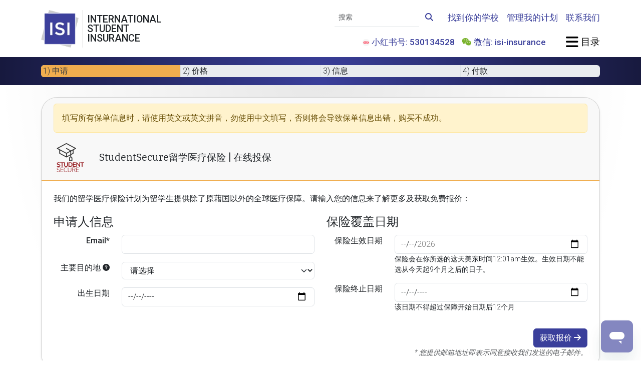

--- FILE ---
content_type: text/html; charset=UTF-8
request_url: https://www.internationalstudentinsurance.com/cn/liuxue-yiliao-baoxian/select-full/shenqing/?school=San+Diego+City+College
body_size: 15801
content:
<!DOCTYPE html>
<html class="" lang="zh-CN" itemscope="" itemtype="http://schema.org/WebPage">
<head>
	<meta charset="utf-8">
	<meta http-equiv="X-UA-COMPATIBLE" content="IE=edge">
	<meta name="viewport" content="width=device-width, initial-scale=1, shrink-to-fit=no">
	<meta name="apple-mobile-web-app-capable" content="yes">
	<meta http-equiv="Content-Type" content="text/html; charset=UTF-8"/>
	<title itemprop="name headline">在线投保 | StudentSecure留学医疗保险 | ISI留学保险</title>
	<!-- Stylesheets -->
	<link rel="SHORTCUT ICON" href="https://cdn.internationalstudentinsurance.com/assets/ISI/images/isi-icon.ico"/>
	<link rel="manifest" href="/manifest.json">
	<script src="https://widget.trustpilot.com/bootstrap/v5/tp.widget.bootstrap.min.js" async></script>
	<script src="/js/color-mode.js"></script>
	<meta name="csrf-param" content="_csrf">
<meta name="csrf-token" content="Mb-9m5nv-IdtvRWXbpmq_GReA00RvEDZ7yXRigE3qA8J4Pr_rqiv7132WtoE0ZvRCWh7fHTocKynCJXDRU_EZA==">

<script>  (function(h,o,u,n,d) {
    h=h[d]=h[d]||{q:[],onReady:function(c){h.q.push(c)}}
    d=o.createElement(u);d.async=1;d.src=n
    n=o.getElementsByTagName(u)[0];n.parentNode.insertBefore(d,n)
  })(window,document,'script','https://www.datadoghq-browser-agent.com/us1/v5/datadog-rum.js','DD_RUM')
  DD_RUM.onReady(function() {
    DD_RUM.init({
		clientToken: 'pub42bd33ec35ee9c5f9328b1bdbc20cdc8',
		applicationId: 'b1c141da-1b74-41e4-b65f-154973eac959',
		site: 'us5.datadoghq.com',
		service: 'isi',
		env: 'cloud1',
		version: '20251216',
		sessionSampleRate: 100,
		sessionReplaySampleRate: 0,
		trackUserInteractions: true,
		defaultPrivacyLevel: 'mask',
		allowedTracingOrigins: ["https://www.internationalstudentinsurance.com"],
		trackingConsent: 'granted',
		trackResources: true,
		trackLongTasks: true
    });
  })</script>
<meta name="robots" content="INDEX,FOLLOW">
<meta name="description" content="无论你已经在留学国家还是准备出国都能在线投保StudentSecure留学医疗保险,OPT,F1,J1都可投保,成功投保后立刻透过电邮出保单和保险卡,F2,J2的配偶或子女不能单独投保" itemprop="description">
<meta name="twitter:card" content="summary">
<meta name="twitter:site" content="@intl_insurance">
<meta name="twitter:creator" content="@intl_insurance">
<meta property="og:url" content="https://www.internationalstudentinsurance.com/cn/liuxue-yiliao-baoxian/select-full/shenqing/?&amp;school=San+Diego+City+College">
<meta property="og:locale" content="zh-CN">
<meta property="og:description" content="无论你已经在留学国家还是准备出国都能在线投保StudentSecure留学医疗保险,OPT,F1,J1都可投保,成功投保后立刻透过电邮出保单和保险卡,F2,J2的配偶或子女不能单独投保">
<meta property="og:title" content="在线投保 | StudentSecure留学医疗保险 | ISI留学保险">
<meta property="og:image" content="https://cdn.internationalstudentinsurance.com/assets/ISI/images/Logo-ISI.png">
<meta property="og:site_name" content="International Student Insurance">
<meta property="fb:admins" content="838775009">
<link href="https://www.internationalstudentinsurance.com/cn/liuxue-yiliao-baoxian/select-full/shenqing/?&amp;school=San+Diego+City+College" rel="canonical">
<link href="https://cdn.internationalstudentinsurance.com/assets/ISI/images/Logo-ISI.png" rel="image_src">
<link href="https://www.internationalstudentinsurance.com/student-health-insurance/select-full/apply/?school=San+Diego+City+College" rel="alternate" hreflang="x-default">
<link href="https://www.internationalstudentinsurance.com/student-health-insurance/select-full/apply/?school=San+Diego+City+College" rel="alternate" hreflang="en">
<link href="https://www.internationalstudentinsurance.com/espanol/seguro-para-estudiantes/select-full/aplique/?school=San+Diego+City+College" rel="alternate" hreflang="es">
<link href="https://www.internationalstudentinsurance.com/cn/liuxue-yiliao-baoxian/select-full/shenqing/?school=San+Diego+City+College" rel="alternate" hreflang="zh">
<link href="/assets/29d2cc34/css/fontawesome.min.css" rel="stylesheet preload" as="style">
<link href="/assets/29d2cc34/css/regular.min.css" rel="stylesheet preload" as="style">
<link href="/assets/29d2cc34/css/solid.min.css" rel="stylesheet preload" as="style">
<link href="/assets/29d2cc34/css/brands.min.css" rel="stylesheet preload" as="style">
<link href="/assets/29d2cc34/css/v4-shims.min.css" rel="stylesheet preload" as="style">
<link href="/assets/2c95a24c/css/bootstrap.custom.min.css" rel="stylesheet preload" media="screen" as="style">
<link href="https://fonts.googleapis.com/css2?family=Bitter:ital@0;1&amp;family=Allura&amp;family=DM+Sans:ital,opsz,wght@0,9..40,100..1000;1,9..40,100..1000&amp;family=Roboto:ital,wght@0,100;0,300;0,500;1,300;1,500&amp;display=swap" rel="stylesheet preload" media="screen" as="style">
<link href="/css/style.min.css" rel="stylesheet preload" media="screen" as="style">
<script>dataLayer = [{"visitorType":"guest","bucketId":6}];
<!-- Google Tag Manager -->
(function(w,d,s,l,i){w[l]=w[l]||[];w[l].push({'gtm.start':
new Date().getTime(),event:'gtm.js'});var f=d.getElementsByTagName(s)[0],
j=d.createElement(s),dl=l!='dataLayer'?'&l='+l:'';j.async=true;j.src=
'//www.googletagmanager.com/gtm.js?id='+i+dl;f.parentNode.insertBefore(j,f);
})(window,document,'script','dataLayer','GTM-TDN8TR');
<!-- End Google Tag Manager -->

window.dataLayer = window.dataLayer || [];
function gtag(){dataLayer.push(arguments);}
gtag('event', 'view_item', {"items":[{"affiliation":"HCC","item_id":"2026_SELECT","item_name":"Student Secure","item_category":"Insurance Policy","item_category2":"Student Health","item_category3":"Max ","item_category4":"Deductible ","item_brand":"HCC","item_variant":"SELECT-FULL","price":0,"quantity":1,"index":0}]});
</script></head>
<body class="d-flex flex-column">
	<noscript><iframe src="//www.googletagmanager.com/ns.html?id=GTM-TDN8TR" height="0" width="0" style="display:none;visibility:hidden"></iframe></noscript>	<div id="offcanvas-blur">
		
<header class="bg-white py-3 sticky-top">
	<div class="container-xl">
		<div class="row g-4 d-flex justify-content-between align-items-center">
			<div class="col-auto">
				<div class="row g-0 position-relative">
					<div class="col-auto position-static">
						<a class="stretched-link" href="/cn/"><picture><source type="image/avif" srcset="https://cdn.internationalstudentinsurance.com/assets/ISI/images/Logo-ISI.avif"><source type="image/webp" srcset="https://cdn.internationalstudentinsurance.com/assets/ISI/images/Logo-ISI.webp"><img class="img-fluid" src="https://cdn.internationalstudentinsurance.com/assets/ISI/images/Logo-ISI.png" width="75" height="75" alt="International Student Insurance"></picture></a>					</div><!-- .col -->
					<div class="col-auto d-flex align-items-stretch px-2 hide-scroll">
						<div class="vr"></div><!-- .vr -->
					</div><!-- .col -->
					<div class="col-auto d-flex flex-column justify-content-center hide-scroll">
						<h1 class="mb-0 text-uppercase font-roboto lh-1" title="International Student Insurance">
							International<br>
							Student<br>
							Insurance
						</h1>
					</div><!-- .col -->
				</div><!-- .row -->
			</div><!-- .col -->

			<div class="col-auto col-xl-9 d-flex flex-column justify-content-between gap-4 ms-auto">
				<div class="row g-3 justify-content-end align-items-center">
					<div class="col-sm-auto text-center text-sm-end d-none d-sm-block">
						<form id="navbar-cse-search-box" action="/search/" class="d-print-none">
							<div class="input-group">
								<input id="navbar-global-search" class="form-control form-control-sm border-start-0 border-top-0 border-end-0 bg-transparent rounded-0" type="text" placeholder="搜索" name="q">
								<button type="submit" class="btn btn-link">
									<i class="fa-solid fa-search link-primary"></i>
								</button>
							</div><!-- .input-group -->
						</form>
					</div><!-- .col -->

					<div class="col-sm-auto d-none d-lg-block">
						<a class="fw-bold link-primary fs-4" href="/cn/daxue_baoxian_yaoqiu/">找到你的学校</a>					</div><!-- .col -->

					<div class="col-sm-auto d-none d-lg-block">
						<a class="fw-bold link-primary fs-4" href="/cn/xuesheng-zone/">管理我的计划</a>					</div><!-- .col -->

					<div class="col-sm-auto d-none d-lg-block">
						<a class="fw-bold link-primary fs-4" href="/cn/contact/">联系我们</a>					</div><!-- .col -->

											<div class="col-sm-auto text-center text-sm-end d-none d-lg-block">
							<ul class="list-inline mb-0">
								<li class="list-inline-item link-primary fw-bold fs-4">
									<picture><source type="image/avif" srcset="https://cdn.internationalstudentinsurance.com/assets/ISI/images/Little-Red-Book-Logo-for-social-media.avif"><source type="image/webp" srcset="https://cdn.internationalstudentinsurance.com/assets/ISI/images/Little-Red-Book-Logo-for-social-media.webp"><img class="rounded" src="https://cdn.internationalstudentinsurance.com/assets/ISI/images/Little-Red-Book-Logo-for-social-media.png" width="14" height="14" alt="Little Red Book" style="height: 14px"></picture>									小红书号: 530134528
								</li>
								<li class="list-inline-item fs-4">
									<i class="fa-fw fa-brands fa-weixin text-wechat"></i>
									<span class="link-primary fw-bold">微信: isi-insurance</span>
								</li>
							</ul>
						</div><!-- .col -->
					
					<div class="col-sm-auto ms-lg-4">
						<a href="#offcanvas-menu" class="text-body-emphasis text-decoration-none font-dmsans fw-bold fs-2" data-bs-toggle="offcanvas">
							<i class="fa-xl fa-solid fa-bars"></i><span class="d-none d-sm-inline"> 目录</span>
						</a>
					</div><!-- .col -->
				</div><!-- .row -->
			</div><!-- .col -->
		</div><!-- .row -->
	</div><!-- .container -->
</header><!-- .bg-white -->



<div class="flex-grow-1 bg-gray-featured-top">
	<div class="bg-primary bg-vignette py-3">
	<div class="container-xl">
		<div id="application-progress-bar" class="progress" style="height: 24px">
	<div class="progress-bar bg-warning" role="progressbar" style="width: 25%" aria-valuenow="25" aria-valuemin="0" aria-valuemax="100"></div>
</div><!-- .progress -->

<div class="row d-none d-sm-flex g-0" style="margin-top: -1.5em;">
	<div class="col px-1 text-truncate border-end text-dark">
		1) 申请	</div><!-- .col -->
	<div class="col px-1 text-truncate border-end ">
		2) 价格	</div><!-- .col -->
	<div class="col px-1 text-truncate border-end ">
		3) 信息	</div><!-- .col -->
	<div class="col px-1 text-truncate ">
		4) 付款	</div><!-- .col -->
</div><!-- .row -->
	</div><!-- .container-xl -->
</div><!-- .bg-primary -->

	<div class="container-xl">
				<div id='application'>
			<div id='tab-container'>
				<div id="index" class="tab-pane active">
					<div class="card shadow-sm my-4">
						<div class="card-header border-bottom border-warning">
							
<p class="alert alert-warning">
	填写所有保单信息时，请使用<strong>英文或英文拼音</strong>，勿使用中文填写，否则将会导致保单信息出错，购买不成功。
</p>

<div class="row align-items-center">
	<div class="col-3 col-sm-2 col-md-1"><picture><source type="image/avif" srcset="https://cdn.internationalstudentinsurance.com/assets/ISI/images/plan-icons/ss-icon-transparent_inverse.avif" media="(prefers-color-scheme:dark)"><source type="image/webp" srcset="https://cdn.internationalstudentinsurance.com/assets/ISI/images/plan-icons/ss-icon-transparent_inverse.webp" media="(prefers-color-scheme:dark)"><source type="image/png" srcset="https://cdn.internationalstudentinsurance.com/assets/ISI/images/plan-icons/ss-icon-transparent_inverse.png" media="(prefers-color-scheme:dark)"><source type="image/avif" srcset="https://cdn.internationalstudentinsurance.com/assets/ISI/images/plan-icons/ss-icon-transparent.avif"><source type="image/webp" srcset="https://cdn.internationalstudentinsurance.com/assets/ISI/images/plan-icons/ss-icon-transparent.webp"><img class="img-fluid d-block mx-auto" src="https://cdn.internationalstudentinsurance.com/assets/ISI/images/plan-icons/ss-icon-transparent.png" alt="icon"></picture></div>	<div class="col">
		<h1 class='page-title app-title m-0'>StudentSecure留学医疗保险 | 在线投保</h1>
	</div><!-- .col -->
</div><!-- .row -->

						</div><!-- .card-header -->
						<div class="card-body d-flex flex-column gap-3">
							<form id="quote-details" class="application" action="/cn/liuxue-yiliao-baoxian/select-full/shenqing/?school=San+Diego+City+College" method="post" data-bs-title="Quote Details" data-progress="25">
<input type="hidden" name="_csrf" value="Mb-9m5nv-IdtvRWXbpmq_GReA00RvEDZ7yXRigE3qA8J4Pr_rqiv7132WtoE0ZvRCWh7fHTocKynCJXDRU_EZA==">
<fieldset>
	<input type="hidden" id="customer-id" name="Customer[id]"><input type="hidden" name="direction" value="forward"><div class="alert alert-error alert-danger" style="display:none"><p>请修复以下错误</p><ul></ul></div><p class="d-none d-sm-block">
	我们的<strong>留学医疗保险计划</strong>为留学生提供除了原藉国以外的全球医疗保障。请输入您的信息来了解更多及获取免费报价：
</p><div class="row">
	<div class="col-lg-6">
		<fieldset>
			<legend>申请人信息</legend>

			<div class="mb-3 row field-studentsecurepolicy-email required">
<label class="col-sm-3 text-md-end fw-bold" for="studentsecurepolicy-email">Email*</label>
<div class="col-sm-9">
<input type="email" id="studentsecurepolicy-email" class="form-control" name="StudentSecurePolicy[email]" required aria-required="true">
<div class="invalid-feedback "></div>

</div>
</div>			<div class="mb-3 row field-studentsecurepolicy-countrylist required">
<label class="col-12 d-inline-block d-sm-none col-sm-3 text-md-end fw-bold" for="studentsecurepolicy-countrylist">主要目的地</label><label class="question mb-2 d-none d-sm-inline-block col-sm-3 text-md-end fw-bold" data-bs-container="body" data-bs-toggle="popover" data-bs-placement="auto" data-bs-trigger="hover click" data-bs-content="请选择你需要保障的国家。如果你会经过/居住在好几个国家，请选择你主要逗留的那个国家。计划覆盖你祖国以外的国家，并不只限制于你在这输入的这一个国家。" data-bs-title="主要目的地" data-bs-html="true" for="studentsecurepolicy-countrylist">主要目的地  <i class="fas fa-question-circle fa-sm text-body-light"></i></label>
<div class="col-sm-9">
<select id="studentsecurepolicy-countrylist" class="form-select" name="StudentSecurePolicy[countryList]" required aria-required="true">
<option value="">请选择</option>
<optgroup label=" ">
<option value="United States">美国</option>
</optgroup>
<optgroup label="--------">
<option value="French Southern &amp; Antarctic Lands">French Southern &amp; Antarctic Lands</option>
<option value="Korea, North">Korea, North</option>
<option value="Korea, South">Korea, South</option>
<option value="Kosovo">Kosovo</option>
<option value="Palestinian Territory, Occupied">Palestinian Territory, Occupied</option>
<option value="United States Minor Outlying Islands">United States Minor Outlying Islands</option>
<option value="Bhutan">不丹</option>
<option value="East Timor">东帝汶</option>
<option value="China">中国</option>
<option value="Macao">中国澳门特别行政区</option>
<option value="Hong Kong (SAR)">中国香港特别行政区</option>
<option value="Central African Republic">中非共和国</option>
<option value="Denmark">丹麦</option>
<option value="Ukraine">乌克兰</option>
<option value="Uzbekistan">乌兹别克斯坦</option>
<option value="Uganda">乌干达</option>
<option value="Uruguay">乌拉圭</option>
<option value="Chad">乍得</option>
<option value="Yemen">也门</option>
<option value="Armenia">亚美尼亚</option>
<option value="Israel">以色列</option>
<option value="Iraq">伊拉克</option>
<option value="Iran">伊朗</option>
<option value="Belize">伯利兹</option>
<option value="Cape Verde">佛得角</option>
<option value="Russia">俄罗斯</option>
<option value="Bulgaria">保加利亚</option>
<option value="Croatia">克罗地亚</option>
<option value="Guam">关岛</option>
<option value="The Gambia">冈比亚</option>
<option value="Iceland">冰岛</option>
<option value="Guinea">几内亚</option>
<option value="Guinea-Bissau">几内亚比绍</option>
<option value="Liechtenstein">列支敦斯登</option>
<option value="Congo, Republic of the">刚果共和国</option>
<option value="Congo, Democratic Republic of the">刚果民主共和国</option>
<option value="Libya">利比亚</option>
<option value="Liberia">利比里亚</option>
<option value="Canada">加拿大</option>
<option value="Ghana">加纳</option>
<option value="Gabon">加蓬</option>
<option value="Hungary">匈牙利</option>
<option value="Northern Mariana Islands">北马里亚纳群岛</option>
<option value="Antarctica">南极洲</option>
<option value="South Sandwich Islands">南桑威奇群岛</option>
<option value="South Sudan">南苏丹</option>
<option value="South Africa">南非</option>
<option value="Botswana">博茨瓦纳</option>
<option value="Qatar">卡塔尔</option>
<option value="Rwanda">卢旺达</option>
<option value="Luxembourg">卢森堡</option>
<option value="Indonesia">印尼</option>
<option value="India">印度</option>
<option value="Guatemala">危地马拉</option>
<option value="Ecuador">厄瓜多尔</option>
<option value="Eritrea">厄立特里亚</option>
<option value="Syria">叙利亚</option>
<option value="Cuba">古巴</option>
<option value="Taiwan">台湾</option>
<option value="Kyrgyzstan">吉尔吉斯斯坦</option>
<option value="Djibouti">吉布提</option>
<option value="Kazakhstan">哈萨克斯坦</option>
<option value="Colombia">哥伦比亚</option>
<option value="Costa Rica">哥斯达黎加</option>
<option value="Cameroon">喀麦隆</option>
<option value="Tuvalu">图瓦卢</option>
<option value="Turkmenistan">土库曼斯坦</option>
<option value="Turkey">土耳其</option>
<option value="Saint Lucia">圣卢西亚岛</option>
<option value="Saint Kitts and Nevis">圣基茨和尼维斯岛</option>
<option value="Sao Tome and Principe">圣多美和普林西比民主共和国</option>
<option value="Saint Pierre and Miquelon">圣彼埃尔和密克隆岛</option>
<option value="Saint Vincent and the Grenadines">圣文森特和格林纳丁斯岛</option>
<option value="Christmas Island">圣诞岛</option>
<option value="Saint Helena">圣赫勒拿岛</option>
<option value="San Marino">圣马力诺</option>
<option value="Guyana">圭亚那</option>
<option value="Tanzania">坦桑尼亚</option>
<option value="Egypt">埃及</option>
<option value="Ethiopia">埃塞俄比亚</option>
<option value="Kiribati">基里巴斯</option>
<option value="Tajikistan">塔吉克斯坦</option>
<option value="Senegal">塞内加尔</option>
<option value="Serbia">塞尔维亚</option>
<option value="Sierra Leone">塞拉利昂</option>
<option value="Cyprus">塞浦路斯</option>
<option value="Seychelles">塞舌尔</option>
<option value="Mexico">墨西哥</option>
<option value="Togo">多哥</option>
<option value="Dominica">多米尼加</option>
<option value="Dominican Republic">多米尼加共和国</option>
<option value="Austria">奥地利</option>
<option value="Venezuela">委内瑞拉</option>
<option value="Bangladesh">孟加拉</option>
<option value="Angola">安哥拉</option>
<option value="Anguilla">安圭拉岛</option>
<option value="Antigua and Barbuda">安提瓜和巴布达</option>
<option value="Andorra">安道尔共和国</option>
<option value="Honduras">宏都拉斯</option>
<option value="Micronesia, Federated States of">密克罗尼西亚联邦</option>
<option value="Nicaragua">尼加拉瓜</option>
<option value="Nigeria">尼日利亚</option>
<option value="Niger">尼日尔</option>
<option value="Nepal">尼泊尔</option>
<option value="The Bahamas">巴哈马群岛</option>
<option value="Pakistan">巴基斯坦</option>
<option value="Barbados">巴巴多斯</option>
<option value="Papua New Guinea">巴布亚新几内亚</option>
<option value="Paraguay">巴拉圭</option>
<option value="Panama">巴拿马</option>
<option value="Bahrain">巴林</option>
<option value="Brazil">巴西</option>
<option value="Burkina Faso">布基纳法索</option>
<option value="Bouvet Island">布维岛</option>
<option value="Burundi">布隆迪</option>
<option value="Greece">希腊</option>
<option value="Palau">帕劳群岛</option>
<option value="Cook Islands">库克群岛</option>
<option value="Cayman Islands">开曼群岛</option>
<option value="Germany">德国</option>
<option value="Italy">意大利</option>
<option value="Solomon Islands">所罗门群岛</option>
<option value="Tokelau">托克劳群岛</option>
<option value="Latvia">拉脱维亚</option>
<option value="Norway">挪威</option>
<option value="Czech Republic">捷克共和国</option>
<option value="Moldova">摩尔多瓦</option>
<option value="Morocco">摩洛哥</option>
<option value="Monaco">摩纳哥</option>
<option value="Brunei Darussalam">文莱达鲁萨兰国</option>
<option value="Fiji">斐济</option>
<option value="Swaziland">斯威士兰</option>
<option value="Slovakia">斯洛伐克</option>
<option value="Slovenia">斯洛文尼亚</option>
<option value="Svalbard">斯瓦尔巴特群岛</option>
<option value="Sri Lanka">斯里兰卡</option>
<option value="Singapore">新加坡</option>
<option value="New Caledonia">新喀里多尼亚</option>
<option value="New Zealand">新西兰</option>
<option value="Japan">日本</option>
<option value="Chile">智利</option>
<option value="Cambodia">柬埔寨</option>
<option value="Grenada">格林纳达</option>
<option value="Greenland">格陵兰</option>
<option value="Georgia">格鲁吉亚</option>
<option value="Holy See (Vatican City)">梵蒂冈</option>
<option value="Belgium">比利时</option>
<option value="Mauritania">毛利塔尼亚</option>
<option value="Mauritius">毛里求斯</option>
<option value="Tonga">汤加</option>
<option value="Saudi Arabia">沙特阿拉伯</option>
<option value="France">法国</option>
<option value="French Guiana">法属圭亚那</option>
<option value="French Polynesia">法属波利尼西亚</option>
<option value="Faroe Islands">法罗群岛</option>
<option value="Poland">波兰</option>
<option value="Puerto Rico">波多黎各</option>
<option value="Bosnia and Herzegovina">波斯尼亚和黑塞哥维那</option>
<option value="Thailand">泰国</option>
<option value="Jersey">泽西岛</option>
<option value="Zimbabwe">津巴布韦</option>
<option value="Haiti">海地</option>
<option value="Australia">澳大利亚</option>
<option value="Ireland">爱尔兰</option>
<option value="Estonia">爱沙尼亚</option>
<option value="Jamaica">牙买加</option>
<option value="Turks and Caicos Islands">特克斯和凯科斯群岛</option>
<option value="Trinidad and Tobago">特立尼达和多巴哥</option>
<option value="Bolivia">玻利维亚</option>
<option value="Nauru">瑙鲁</option>
<option value="Sweden">瑞典</option>
<option value="Switzerland">瑞士</option>
<option value="Guadeloupe">瓜德罗普岛</option>
<option value="Wallis and Futuna">瓦利斯群岛和富图纳群岛</option>
<option value="Vanuatu">瓦努阿图</option>
<option value="Reunion">留尼旺</option>
<option value="Belarus">白俄罗斯</option>
<option value="Bermuda">百慕大群岛</option>
<option value="Pitcairn Islands">皮特克恩岛</option>
<option value="Gibraltar">直布罗陀</option>
<option value="Falkland Islands (Islas Malvinas)">福克兰群岛(马尔维纳斯群岛)</option>
<option value="Kuwait">科威特</option>
<option value="Comoros">科摩罗</option>
<option value="Cote d&#039;Ivoire">科特迪瓦</option>
<option value="Cocos (Keeling) Islands">科科斯群岛</option>
<option value="Peru">秘鲁</option>
<option value="Tunisia">突尼斯</option>
<option value="Lithuania">立陶宛</option>
<option value="Somalia">索马里</option>
<option value="Jordan">约旦</option>
<option value="Namibia">纳米比亚</option>
<option value="Niue">纽埃岛</option>
<option value="Virgin Islands">维尔京群岛</option>
<option value="Burma">缅甸</option>
<option value="Romania">罗马尼亚</option>
<option value="United States">美国</option>
<option value="American Samoa">美属萨摩亚群岛</option>
<option value="Laos">老挝</option>
<option value="Kenya">肯尼亚</option>
<option value="Finland">芬兰</option>
<option value="Sudan">苏丹</option>
<option value="Suriname">苏里南</option>
<option value="United Kingdom">英国</option>
<option value="British Indian Ocean Territory">英属印度洋领地</option>
<option value="British Virgin Islands">英属维尔京群岛</option>
<option value="Netherlands">荷兰</option>
<option value="Mozambique">莫桑比克</option>
<option value="Lesotho">莱索托</option>
<option value="Philippines">菲律宾</option>
<option value="El Salvador">萨尔瓦多</option>
<option value="Samoa">萨摩亚岛</option>
<option value="Portugal">葡萄牙</option>
<option value="Mongolia">蒙古</option>
<option value="Montserrat">蒙特塞拉特岛</option>
<option value="Western Sahara">西撒哈拉</option>
<option value="Spain">西班牙</option>
<option value="Norfolk Island">诺福克岛</option>
<option value="Benin">贝宁</option>
<option value="Zambia">赞比亚</option>
<option value="Equatorial Guinea">赤道几内亚</option>
<option value="Heard Island and McDonald Islands">赫德岛和麦克唐纳群岛</option>
<option value="Vietnam">越南</option>
<option value="Aland Islands">阿兰群岛</option>
<option value="Azerbaijan">阿塞拜疆</option>
<option value="Afghanistan">阿富汗</option>
<option value="Algeria">阿尔及利亚</option>
<option value="Albania">阿尔巴尼亚</option>
<option value="United Arab Emirates">阿拉伯联合酋长国</option>
<option value="Oman">阿曼</option>
<option value="Argentina">阿根廷</option>
<option value="Aruba">阿鲁巴岛</option>
<option value="Macedonia">马其顿</option>
<option value="Maldives">马尔代夫</option>
<option value="Man, Isle of">马恩岛</option>
<option value="Malawi">马拉维</option>
<option value="Martinique">马提尼克岛</option>
<option value="Malaysia">马来西亚</option>
<option value="Marshall Islands">马绍尔群岛</option>
<option value="Malta">马耳他</option>
<option value="Madagascar">马达加斯加</option>
<option value="Mali">马里</option>
<option value="Lebanon">黎巴嫩</option>
<option value="Montenegro">黑山共和国</option>
</optgroup>
</select>
<div class="invalid-feedback "></div>
<div class="col-12 d-inline-block d-sm-none small">请选择你需要保障的国家。如果你会经过/居住在好几个国家，请选择你主要逗留的那个国家。计划覆盖你祖国以外的国家，并不只限制于你在这输入的这一个国家。</div>
</div>
</div>
			<div class="mb-3 row field-studentsecurepolicy-primarydob required">
<label class="col-sm-3 text-md-end fw-bold" for="studentsecurepolicy-primarydob">出生日期</label>
<div class="col-sm-9">
<input type="date" id="studentsecurepolicy-primarydob" class="dob adult-dob form-control" name="StudentSecurePolicy[primaryDOB]" autocomplete="off" required placeholder="yyyy-mm-dd" aria-required="true">
<div class="invalid-feedback "></div>

</div>
</div>		</fieldset>
	</div><!-- .col -->
	<div class="col-lg-6">
		<fieldset>
			<legend>
			保险覆盖日期			</legend>
			<div class="mb-3 row field-studentsecurepolicy-effectivedate required">
<label class="col-sm-3 text-md-end fw-bold" for="studentsecurepolicy-effectivedate">保险生效日期</label>
<div class="col-sm-9">
<input type="date" id="studentsecurepolicy-effectivedate" class="coverage-date form-control" name="StudentSecurePolicy[effectiveDate]" autocomplete="off" min="2026-01-10" max="2026-10-10" placeholder="yyyy-mm-dd" aria-required="true">
<div class="invalid-feedback "></div>
<div class="small">保险会在你所选的这天美东时间12:01am生效。生效日期不能选从今天起9个月之后的日子。</div>
</div>
</div><div class="mb-3 row field-studentsecurepolicy-terminationdate required">
<label class="col-sm-3 text-md-end fw-bold" for="studentsecurepolicy-terminationdate">保险终止日期</label>
<div class="col-sm-9">
<input type="date" id="studentsecurepolicy-terminationdate" class="coverage-date form-control" name="StudentSecurePolicy[terminationDate]" autocomplete="off" min="2026-01-11" max="2027-11-10" placeholder="yyyy-mm-dd" aria-required="true">
<div class="invalid-feedback "></div>
<div class="small">该日期不得超过保障开始日期后12个月</div>
</div>
</div>		</fieldset>
	</div><!-- .col -->
	<div class="col-lg-6">
	<fieldset>
					<input type="hidden" id="studentsecurepolicy-sportsrider" name="StudentSecurePolicy[sportsRider]" value="0">			</fieldset>
</div>
</div><!-- .row -->
<div class='row mt-3'>
	<div class='col order-2 text-end'>
		<button type='submit' class='btn btn-primary' name='next' id='next' data-direction='forward' data-loading-text="储存中，请等待" type="button">
			获取报价			<i class='fas fa-arrow-right'></i>
		</button>
	</div><!-- .col -->

	</div><!-- .row -->
<div id="save-quote-receipt"></div>
</fieldset>

</form><div class="w-100 fst-italic text-muted text-end small">* 您提供邮箱地址即表示同意接收我们发送的电子邮件。</div>						</div><!-- .card-body -->
					</div><!-- .card -->
				</div><!-- .tab-pane -->
			</div><!-- #tab-container -->
		</div><!-- #application -->

		<hr class="border-warning my-4">

		<div id="summary-column" class="row g-4">
			

<div class="col-auto mx-auto">
	<div class="card mb-4 shadow-sm">
		<div class="card-header border-bottom border-warning bg-white">
			<h4 class="card-title mb-0 d-flex align-items-center">
				<i class="fa fa-fw fa-life-ring me-1"></i> 需要帮助？			</h4>
		</div><!-- .card-header -->
		<div class="card-body">
			<div class="row g-3">
			<div class="col-auto vstack gap-3">
							<span>
					<strong>热线:</strong>
					<a href="tel:+1(877) 758-4391" target="_blank">+1 (877) 758-4391</a>
				</span><!-- .col -->
			
							<span>
					<strong>直线:</strong>
					<a href="tel:+1(904) 758-4391" target="_blank">+1 (904) 758-4391</a>
				</span><!-- .col -->
			
							<span>
					<strong>传真号码:</strong>
					<a href="tel:+1(904) 212-0412" target="_blank">+1 (904) 212-0412</a>
				</span><!-- .col -->
					</div><!-- .col -->
	
	<div class="col-auto d-none d-sm-flex">
		<div class="vr"></div><!-- .vr -->
	</div><!-- .col-auto -->

	<div class="col-auto vstack gap-3">
		<a href="/cn/contact/#isi-contact-form"><i class="fa-fw fa-solid fa-at text-body-emphasis"></i> 电邮</a>		<a href="https://wa.me/19045622077 " target="_blank">
			<i class="fa-fw fa-brands fa-whatsapp text-whatsapp"></i> WhatsApp
		</a>
		<a href="javascript:void(0)" class="openChat">
			<i class="fa-fw fa-solid fa-comment-dots text-body-emphasis"></i> Chat
		</a>
	</div><!-- .col -->
</div><!-- .row -->
		</div><!-- .card-body -->
	</div><!-- .card -->
</div><!-- .col -->

		</div><!-- #summary-column -->

		<div id="modal" class="modal fade" tabindex="-1" role="dialog" aria-hidden="true" data-bs-keyboard="false">
			<div class="modal-dialog">
				<div class="modal-content">
					<div class="modal-body"></div><!-- .modal-body -->
					<div class="modal-footer">
						<button class="btn" data-bs-dismiss="modal" aria-hidden="true" type="button">关闭</button>
					</div><!-- .modal-footer -->
				</div><!-- .modal-content -->
			</div><!-- .modal-dialog -->
		</div><!-- .modal -->

		
		<div id="rowanNotice" class="modal fade" role="dialog" aria-hidden="true" aria-labelledby="RowanTitle" data-bs-keyboard="false">
			<div class="modal-dialog modal-dialog-centered" style="z-index: 2000">
				<div class="modal-content rounded-5">
					<h3 id="RowanTitle" class="modal-header mb-0 px-4">
						这个计划在Rowan University 不可用					</h3>
					<div class="modal-body px-4">
						<p class="lead">
							为了遵守您学校的保险要求，请购买我们的 <a class="fw-bold" href="/cn/liuxue-yiliao-baoxian/select-full/shenqing/redirect-rowan-defender">Rowan Defender 计划</a>						</p>
						我们很乐意为您提供进一步的帮助；<a class="fw-bold" href="/cn/contact/">联系我们</a>联系进一步讨论保险计划的选择。					</div><!-- .modal-body -->
					<div class="modal-footer px-4 py-1">
						<button id="RowanCancel" class="btn btn-sm btn-link" data-bs-dismiss="modal" aria-hidden="true" type="button">关闭</button>
					</div><!-- .modal-footer -->
				</div><!-- .modal-content -->
			</div><!-- .modal-dialog -->
		</div><!-- .modal -->

		<!-- ZH -->
	</div><!-- .container-xl -->

</div><!-- .flex-grow-1 -->

<!-- Start Google Code for Remarketing Tag -->
<!--------------------------------------------------
Remarketing tags may not be associated with personally identifiable information or placed on pages related to sensitive categories. See more information and instructions on how to setup the tag on: http://google.com/ads/remarketingsetup
--------------------------------------------------->
<script type="text/javascript">
	/* <![CDATA[ */
	var google_conversion_id = 996247341;
	var google_custom_params = window.google_tag_params;
	var google_remarketing_only = true;
	/* ]]> */
</script>
<script type="text/javascript" src="//www.googleadservices.com/pagead/conversion.js">
</script>
<noscript>
	<div style="display:inline;">
		<img height="1" width="1" style="border-style:none;" alt="" src="//googleads.g.doubleclick.net/pagead/viewthroughconversion/996247341/?value=0&amp;guid=ON&amp;script=0"/>
	</div>
</noscript>
<!-- End Google Code for Remarketing Tag -->


<footer class="d-print-none bg-secondary pb-5 pb-xl-0">
	<div class="container-xl py-5">
		<div class="d-sm-none text-center mb-3">
			<div style="padding: 1em 1em 2em 1em;">
				<h2 style="margin:0 0 5px 0;">需要帮助？</h2>
				<a href="tel:+19047584391" class="btn btn-primary btn-lg active" role="button">
					透过电话申请				</a>

				<a href="mailto:info@internationalstudentinsurance.com" class="btn btn-primary btn-lg active" role="button">
					发电邮给我们				</a>
			</div>
		</div>

		<div class="row g-4 g-md-5 d-flex justify-content-center justify-content-xl-start">
			<div class="col-auto d-flex flex-column gap-3 gap-xxl-4">
				<div class="d-flex align-items-center">
					<div class="flex-shrink-0">
						<picture><source type="image/avif" srcset="https://cdn.internationalstudentinsurance.com/assets/ISI/images/Logo-ISI.avif"><source type="image/webp" srcset="https://cdn.internationalstudentinsurance.com/assets/ISI/images/Logo-ISI.webp"><img class="img-fluid me-2" src="https://cdn.internationalstudentinsurance.com/assets/ISI/images/Logo-ISI.png" width="100" height="100" alt="ISI icon"></picture>					</div>
					<div class="flex-grow-1">
						<address class="mb-0">
							<strong>International Student Insurance</strong><br>
							224 First Street<br>
							Neptune Beach, FL 32266 USA<br>
							<a href="/cn/contact/">联系我们</a>
						</address>
					</div><!-- .flex-grow-1 -->
				</div><!-- .d-flex -->

				<hr class="m-0">

				<div class="d-flex justify-content-between">
					<a class="fa-stack fa-lg" href="https://www.facebook.com/internationalstudentinsurance" title="Facebook Fan Page" target="_blank" rel="noopener nofollow">
						<i class="fa-stack-2x fa-solid fa-circle text-facebook text-shadow-gray"></i>
						<i class="fa-stack-1x fa-brands fa-facebook-f fa-inverse"></i>
					</a>

					<a class="fa-stack fa-lg" href="https://www.instagram.com/isi_student_insurance/" title="Instagram Student Insurance Page" target="_blank" rel="noopener nofollow">
						<i class="fa-stack-2x fa-solid fa-circle text-instagram text-shadow-gray"></i>
						<i class="fa-stack-1x fa-brands fa-instagram fa-inverse"></i>
					</a>

					<a class="fa-stack fa-lg" href="https://www.youtube.com/channel/UCcnNXYcoDrYqqY8jhIOrCUg" title="International Student on YouTube" target="_blank" rel="noopener nofollow">
						<i class="fa-stack-2x fa-solid fa-circle text-youtube text-shadow-gray"></i>
						<i class="fa-stack-1x fa-brands fa-youtube fa-inverse"></i>
					</a>

					<a class="fa-stack fa-lg" href="https://www.tiktok.com/@isi_insurance?lang=en" title="International Student on TikTok" target="_blank" rel="noopener nofollow">
						<i class="fa-stack-2x fa-solid fa-circle text-tiktok text-shadow-gray"></i>
						<i class="fa-stack-1x fa-brands fa-tiktok fa-inverse"></i>
					</a>

					<a href="https://www.xiaohongshu.com/user/profile/566d85164476082d988722e5" target="_blank" rel="noopener nofollow">
						<picture><source type="image/avif" srcset="https://cdn.internationalstudentinsurance.com/assets/ISI/images/Little-Red-Book-Circle-Logo.avif"><source type="image/webp" srcset="https://cdn.internationalstudentinsurance.com/assets/ISI/images/Little-Red-Book-Circle-Logo.webp"><img class="rounded" src="https://cdn.internationalstudentinsurance.com/assets/ISI/images/Little-Red-Book-Circle-Logo.png" width="40" height="40" alt="Little Red Book" style="height: 40px" loading="lazy"></picture>					</a>

					<a class="fa-stack fa-lg" href="https://www.linkedin.com/company/international-student-insurance" title="International Student Insurance LinkedIn">
						<i class="fa-stack-2x fa-solid fa-circle text-linkedin text-shadow-gray"></i>
						<i class="fa-stack-1x fa-brands fa-linkedin-in fa-inverse"></i>
					</a>
				</div><!-- .d-flex -->
				<a href="/cn/about/"><picture><source type="image/avif" srcset="https://cdn.internationalstudentinsurance.com/assets/ISI/images/partners-isi.avif"><source type="image/webp" srcset="https://cdn.internationalstudentinsurance.com/assets/ISI/images/partners-isi.webp"><img class="img-fluid d-block mx-auto" src="https://cdn.internationalstudentinsurance.com/assets/ISI/images/partners-isi.png" width="349" height="42" alt="International Student Insurance partners" loading="lazy"></picture></a>				<p class="text-center text-body-secondary small mb-0">&copy; 2026 &ndash; Envisage International</p>
			</div><!-- .col -->

			<div class="col-lg">
				<div class="row g-4 g-md-5 d-flex justify-content-between">
					<div class="col-md d-flex flex-column gap-3">
						<div class="vstack gap-3">
							<h5 class="fs-1 mb-0">签证类型</h5>
							<hr class="m-0">
							<a href="/cn/f1qianzheng/">F签</a><a href="/cn/j1qianzheng/">J签</a><a href="/cn/opt/" title="Optional Practical Training">OPT</a><a href="/cn/m-visa/">M签</a>						</div><!-- .vstack --><!-- .col -->
						<div class="vstack gap-3">
							<h5 class="fs-1 mb-0">计划</h5>
							<hr class="m-0">
							<a href="/cn/study-abroad/">美国公民出国留学保险</a><a href="/cn/liuxueshengjiashu-yiliao-baoxian/">留学生家属和访问学者家属保险</a><a href="/cn/gaozhong-liuxue-baoxian/">美国初高中保险</a>						</div><!-- .vstack -->
					</div><!-- .col -->

					<div class="col-md d-flex flex-column gap-3">
						<h5 class="fs-1 mb-0">保险</h5>
						<hr class="m-0">
						<div class="vstack gap-3">
							<h6 class="mb-0">为个人</h6>
							<a href="/cn/xuesheng/">留学医疗保险</a><a href="/cn/guoji-lvyou/">短期旅游医疗保险计划</a><a href="/cn/dental-vision-insurance/">牙科与视力</a><a href="/cn/guoji-yiliao-baoxian/">长期医疗保险</a>						</div><!-- .vstack -->

						<div class="vstack gap-3">
							<h6 class="mb-0">对于合作伙伴</h6>
							<a href="https://administrators.internationalstudentinsurance.com" rel="nofollow noopener" target="_blank">管理员</a><a href="/agents/">经纪人</a>						</div><!-- .vstack -->
					</div><!-- .col -->

					<div class="col-md d-flex flex-column gap-3">
						<h5 class="fs-1 mb-0">保险产品概览</h5>
						<hr class="m-0">
						<a href="/cn/brochures/">保险计划概览</a>						<h5 class="fs-1 mb-0">知识中心</h5>
						<hr class="m-0">
						<a href="/cn/baoxian-jiangjie/">保险资源</a>
						<h5 class="fs-1 mb-0">关于ISI</h5>
						<hr class="m-0">
						<a href="/cn/about/">关于我们</a><a href="/cn/about/tuan-dui.php">了解我们的团队</a><a href="/cn/about/kehu-pingjia.php">客户反馈</a>					</div><!-- .col-sm-auto -->
				</div><!-- .row -->
			</div><!-- .col -->
		</div><!-- .row -->

		<script type="text/javascript">
			<!-- Idea by:  Nic Wolfe -->
			<!-- This script and many more are available free online at -->
			<!-- The JavaScript Source!! http://javascript.internet.com -->

			<!-- Begin
			function popUp(URL) {
				day = new Date();
				id = day.getTime();
				eval("page" + id + " = window.open(URL, '" + id + "', 'toolbar=0,scrollbars=1,location=0,statusbar=0,menubar=0,resizable=0,width=1000,height=600,left = 370,top = 150');");
			}
			// End -->
		</script>
	</div><!-- .container-xl -->
</footer>
<script src="/assets/103d5c0/jquery.min.js"></script>
<script src="/assets/6ad452e7/yii.js"></script>
<script src="/assets/6ad452e7/yii.validation.js"></script>
<script src="/assets/6ad452e7/yii.activeForm.js"></script>
<script src="/assets/11f45a4b/js/bootstrap.bundle.min.js" async="async"></script>
<script id="ze-snippet" src="https://static.zdassets.com/ekr/snippet.js?key=660343e6-2c70-41c9-b78e-f27227379d70"></script>
<script src="/js/magic.min.js" defer="defer"></script>
<script src="/assets/f17a0d5e/js/internationalization.min.js"></script>
<script src="/assets/f17a0d5e/js/application_progress.min.js"></script>
<script src="/assets/f17a0d5e/js/student_secure.min.js"></script>
<script>jQuery(function ($) {
    $('button#prev').click(function (e) {
        e.preventDefault();
        $('input[name="direction"]').val('reverse');
        $(e.target.form).submit();
    });

jQuery('#quote-details').yiiActiveForm([{"id":"studentsecurepolicy-email","name":"email","container":".field-studentsecurepolicy-email","input":"#studentsecurepolicy-email","error":".invalid-feedback","validate":function (attribute, value, messages, deferred, $form) {yii.validation.required(value, messages, {"message":"电邮不能为空。"});yii.validation.email(value, messages, {"pattern":/^[a-zA-Z0-9!#$%&'*+\/=?^_`{|}~-]+(?:\.[a-zA-Z0-9!#$%&'*+\/=?^_`{|}~-]+)*@(?:[a-zA-Z0-9](?:[a-zA-Z0-9-]*[a-zA-Z0-9])?\.)+[a-zA-Z0-9](?:[a-zA-Z0-9-]*[a-zA-Z0-9])?$/,"fullPattern":/^[^@]*<[a-zA-Z0-9!#$%&'*+\/=?^_`{|}~-]+(?:\.[a-zA-Z0-9!#$%&'*+\/=?^_`{|}~-]+)*@(?:[a-zA-Z0-9](?:[a-zA-Z0-9-]*[a-zA-Z0-9])?\.)+[a-zA-Z0-9](?:[a-zA-Z0-9-]*[a-zA-Z0-9])?>$/,"allowName":false,"message":"电邮不是有效的邮箱地址。","enableIDN":false,"skipOnEmpty":1});}},{"id":"studentsecurepolicy-countrylist","name":"countryList","container":".field-studentsecurepolicy-countrylist","input":"#studentsecurepolicy-countrylist","error":".invalid-feedback","validate":function (attribute, value, messages, deferred, $form) {yii.validation.required(value, messages, {"message":"将会到达哪些国家不能为空。"});}},{"id":"studentsecurepolicy-primarydob","name":"primaryDOB","container":".field-studentsecurepolicy-primarydob","input":"#studentsecurepolicy-primarydob","error":".invalid-feedback","validate":function (attribute, value, messages, deferred, $form) {yii.validation.required(value, messages, {"message":"出生日期不能为空。"});}},{"id":"studentsecurepolicy-effectivedate","name":"effectiveDate","container":".field-studentsecurepolicy-effectivedate","input":"#studentsecurepolicy-effectivedate","error":".invalid-feedback","validate":function (attribute, value, messages, deferred, $form) {yii.validation.required(value, messages, {"message":"保险开始日期不能为空"});}},{"id":"studentsecurepolicy-terminationdate","name":"terminationDate","container":".field-studentsecurepolicy-terminationdate","input":"#studentsecurepolicy-terminationdate","error":".invalid-feedback","validate":function (attribute, value, messages, deferred, $form) {yii.validation.required(value, messages, {"message":"保险终止日期不能为空"});}}], {"errorSummary":".alert.alert-error.alert-danger","errorCssClass":"is-invalid","successCssClass":"is-valid","validationStateOn":"input"});
    $('.question[data-bs-toggle="popover"]').popover({trigger:'hover click',placement:'auto'});
    $('.adult-dob').click(function(){if (!$(this).val()){var today = new Date();$(this).val( (today.getFullYear()-18)+'-01-01' );}});
    $('.coverage-date').change(function(){
        $(this).removeClass('error');

        if (!$(this).val())
            return;
        var min;
        var max;
        if ( min = $(this).attr('data-limit-min'))
        {
            if ( min && $(this).val() < min )
            {
                $(this).val(min);
                $(this).addClass('error');
            }
        }
        if ( max = $(this).attr('data-limit-max'))
        {
            if ( max && $(this).val() > max )
            {
                $(this).val(max);
                $(this).addClass('error');
            }
        }
    });
	$('.openChat').on('click', function(){
		$('#launcher').contents().find('button:first').click();
	});
	$('.country-page-selector').change(function(){
		window.location = $(this).val();
	});
});</script>	</div><!-- .offcanvas-blur -->
	
<div id="offcanvas-menu" class="offcanvas offcanvas-end rounded-start-5 border-0">
	<div class="offcanvas-header border-bottom">
		<h5 class="offcanvas-title"><i class="fa-solid fa-bars"></i> 目录</h5>
		<button type="button" class="btn-close" data-bs-dismiss="offcanvas" aria-label="Close"></button>
	</div><!-- .offcanvas-header -->
	<div class="offcanvas-body pb-5">
		<div class="vstack gap-3 gap-xxl-4">
			<div class="card card-body rounded-5 px-4 shadow-sm">
				<div class="d-flex justify-content-between align-items-center gap-3 position-relative">
					<h6 class="display-5 mb-0 d-flex">
						<span class="flex-shrink-0 me-2"><i class="fa-fw fa-solid fa-file-shield text-primary"></i></span>
						<span class="flex-grow-1">签证类型/方案</span>
					</h6>
					<a href="#collapse-visa-program" data-bs-toggle="collapse" class="fa-solid fa-chevron-down link-warning stretched-link"></a>
				</div><!-- .d-flex -->
				<div class="collapse mt-3 pt-3 border-top" id="collapse-visa-program">
					<div class="vstack gap-3 mb-3 pb-3 border-bottom">
						<h6 class="display-6 mb-0">签证类型</h6>
						<a class="fw-bold fs-2" href="/cn/f1qianzheng/">F签</a><a class="fw-bold fs-2" href="/cn/j1qianzheng/">J签</a><a class="fw-bold fs-2" href="/cn/opt/" title="Optional Practical Training">OPT</a><a class="fw-bold fs-2" href="/cn/m-visa/">M签</a>					</div><!-- .vstack -->
					<div class="vstack gap-3">
						<h6 class="display-6 mb-0">计划</h6>
						<a class="fw-bold fs-2" href="/cn/study-abroad/">美国公民出国留学保险</a><a class="fw-bold fs-2" href="/cn/liuxueshengjiashu-yiliao-baoxian/">留学生家属和访问学者家属保险</a><a class="fw-bold fs-2" href="/cn/gaozhong-liuxue-baoxian/">美国初高中保险</a>					</div><!-- .vstack -->
				</div><!-- .collapse -->
			</div><!-- .card -->

			<div class="card card-body rounded-5 px-4 shadow-sm">
				<div class="d-flex justify-content-between align-items-center gap-3 position-relative">
					<h6 class="display-5 mb-0 d-flex">
						<span class="flex-shrink-0 me-2"><i class="fa-fw fa-solid fa-shield-halved text-primary"></i></span>
						<span class="flex-grow-1">保险</span>
					</h6>
					<a href="#collapse-insurance" data-bs-toggle="collapse" class="fa-solid fa-chevron-down link-warning stretched-link"></a>
				</div><!-- .d-flex -->
				<div class="collapse mt-3 pt-3 border-top" id="collapse-insurance">
					<div class="vstack gap-3 mb-3 pb-3 border-bottom">
						<h6 class="display-6 mb-0">为个人</h6>
						<a class="fw-bold fs-2" href="/cn/xuesheng/">留学医疗保险</a><a class="fw-bold fs-2" href="/cn/guoji-lvyou">短期旅游医疗保险计划</a><a class="fs-3" href="/cn/guoji-yiliao-baoxian/">长期医疗保险</a><a class="fs-3" href="/trip-cancellation/">旅游取消保险</a><a class="fs-3" href="/cn/jingwai-jinji-jiuyuan-baoxian/">境外紧急救援保险</a><a class="fs-3" href="/cn/dental-vision-insurance/">牙科与视力</a>					</div><!-- .vstack -->
					<div class="vstack gap-3">
						<h6 class="display-6 mb-0">对于合作伙伴</h6>
						<a class="fs-3" href="https://administrators.internationalstudentinsurance.com" rel="nofollow noopener" target="_blank">学校/机构管理者</a><a class="fs-3" href="/agents" rel="nofollow noopener" target="_blank">经纪人</a>					</div><!-- .vstack -->
				</div><!-- .collapse -->
			</div><!-- .card -->

			<div class="card card-body rounded-5 px-4 shadow-sm">
				<div class="d-flex justify-content-between align-items-center gap-3 position-relative">
					<h6 class="display-5 mb-0 d-flex">
						<span class="flex-shrink-0 me-2"><i class="fa-fw fa-solid fa-notes-medical text-primary"></i></span>
						<span class="flex-grow-1">资源中心</span>
					</h6>
					<a href="#collapse-resource-center" data-bs-toggle="collapse" class="fa-solid fa-chevron-down link-warning stretched-link"></a>
				</div><!-- .d-flex -->
				<div class="collapse mt-3 pt-3 border-top" id="collapse-resource-center">
					<div class="vstack gap-3 mb-3 pb-3 border-bottom">
						<h6 class="display-6 mb-0">保险产品概览</h6>
						<a class="fw-bold fs-2" href="/cn/brochures/">保险计划概览</a>					</div><!-- .vstack -->

					<div class="vstack gap-3 mb-3 pb-3 border-bottom">
						<h6 class="display-6 mb-0">知识中心</h6>
						<a class="fw-bold fs-2" href="/cn/baoxian-jiangjie/">保险资源</a>					</div><!-- .vstack -->

					<div class="vstack gap-3 mb-3 pb-3 border-bottom">
						<h6 class="display-6 mb-0">关于ISI</h6>
						<a class="fw-bold fs-2" href="/cn/about">关于我们</a><a class="fw-bold fs-2" href="/cn/about/tuan-dui.php">了解我们的团队</a><a class="fw-bold fs-2" href="/cn/about/kehu-pingjia.php">客户反馈</a>					</div><!-- .vstack -->

					<div class="vstack gap-3">
						<h6 class="display-6 mb-0">留学国家专区</h6>
						<p class="lead mb-0">
							我们的保险计划覆盖全球每一个角落，如果你正在或准备到某个国家留学，请看我们的留学国家专区：						</p>
						<form class="country-page-links form-horizontal">
							<select class="country-page-selector form-select rounded-pill" aria-label="Select Country">
								<option value="/cn/" selected="selected">请看以下国家的留学保险：</option>
								<option value="/australia-student-insurance/">澳大利亚</option>
								<option value="/austria-student-insurance/cn/">奥地利</option>
								<option value="/belgium-student-insurance/">比利时</option>
								<option value="/brazil-student-insurance/">巴西</option>
								<option value="/cn/canada-student-insurance/">加拿大</option>
								<option value="/china-student-insurance/">中国</option>
								<option value="/czech-republic-student-insurance/">捷克共和国</option>
								<option value="/denmark-student-insurance/">丹麦</option>
								<option value="/cn/finland-student-insurance/">芬兰</option>
								<option value="/cn/france-student-insurance/">法国</option>
								<option value="/greece-student-insurance/">希腊</option>
								<option value="/grenada-student-insurance/">格林纳达</option>
								<option value="/hungary-student-insurance/">匈牙利</option>
								<option value="/iceland-student-insurance/">冰岛</option>
								<option value="/india-student-insurance/">印度</option>
								<option value="/cn/italy-student-insurance/">意大利</option>
								<option value="/cn/japan-student-insurance/">日本</option>
								<option value="/jordan-student-insurance/">约旦</option>
								<option value="/mexico-student-insurance/">墨西哥</option>
								<option value="/netherlands-student-insurance/">荷兰</option>
								<option value="/new-zealand-student-insurance/">新西兰</option>
								<option value="/poland-student-insurance/">波兰</option>
								<option value="/portugal-student-insurance/">葡萄牙</option>
								<option value="/russia-student-insurance/">俄罗斯</option>
								<option value="/south-korea-student-insurance/">南韩</option>
								<option value="/cn/spain-student-insurance/">西班牙</option>
								<option value="/saudi-arabia-student-insurance/">沙特阿拉伯</option>
								<option value="/sweden-student-insurance/">瑞典</option>
								<option value="/thailand-student-insurance/">泰国</option>
								<option value="/uk-student-insurance/">英国</option>
								<option value="/cn/usa-student-insurance/">USA</option>
							</select>
						</form>
					</div><!-- .vstack -->
				</div><!-- .collapse -->
			</div><!-- .card -->

			<div class="card card-body rounded-5 px-4 shadow-sm">
				<div class="d-flex justify-content-between align-items-center gap-3 position-relative">
					<h6 class="display-5 mb-0 d-flex">
						<span class="flex-shrink-0 me-2"><i class="fa-fw fa-solid fa-school-flag text-primary"></i></span>
						<span class="flex-grow-1">找到你的学校</span>
					</h6>
					<a class="fa-solid fa-chevron-right link-warning stretched-link" href="/cn/daxue_baoxian_yaoqiu/"></a>				</div><!-- .d-flex -->
			</div><!-- .card -->

			<div class="card card-body rounded-5 px-4 shadow-sm">
				<div class="d-flex justify-content-between align-items-center gap-3 position-relative">
					<h6 class="display-5 mb-0 d-flex">
						<span class="flex-shrink-0 me-2"><i class="fa-fw fa-solid fa-bars-progress text-primary"></i></span>
						<span class="flex-grow-1">管理我的计划</span>
					</h6>
					<a href="#collapse-manage-plan" data-bs-toggle="collapse" class="fa-solid fa-chevron-down link-warning stretched-link"></a>
				</div><!-- .d-flex -->
				<div class="collapse mt-3 pt-3 border-top" id="collapse-manage-plan">
					<div class="vstack gap-3">
						<a class="fw-bold fs-2" href="/cn/xuesheng-zone/">登录</a><a class="fw-bold fs-2 d-none" href="/cn/brochures/">理赔表格</a><a class="fw-bold fs-2 d-none" href="/cn/brochures/">取消计划申请表格</a>					</div><!-- .vstack -->
				</div><!-- .collapse -->
			</div><!-- .card -->

			<div class="card card-body rounded-5 px-4 shadow-sm">
				<div class="d-flex justify-content-between align-items-center gap-3 position-relative">
					<h6 class="display-5 mb-0 d-flex">
						<span class="flex-shrink-0 me-2"><i class="fa-fw fa-solid fa-comments text-primary"></i></span>
						<span class="flex-grow-1">联系我们</span>
					</h6>
					<a class="fa-solid fa-chevron-right link-warning stretched-link" href="/cn/contact/"></a>				</div><!-- .d-flex -->
			</div><!-- .card -->

			
<div class="card card-body rounded-5 px-4 shadow-sm">
	<div class="d-flex align-items-center gap-2">
		<h6 class="display-5 mb-0"><i class="fa-fw fa-solid fa-language text-primary"></i></h6>
		<ul class="list-inline mb-0 language-links">
			<li class="list-inline-item fw-bold"><a class="link-primary" href="/student-health-insurance/select-full/apply/?school=San+Diego+City+College" tabindex="-1">English</a></li><li class="list-inline-item fw-bold"><a class="link-primary" href="/espanol/seguro-para-estudiantes/select-full/aplique/?school=San+Diego+City+College" tabindex="-1">Español</a></li><li class="list-inline-item fw-bold"><a class="text-body-emphasis" href="/cn/liuxue-yiliao-baoxian/select-full/shenqing/?school=San+Diego+City+College" tabindex="-1">中文</a></li>		</ul>
	</div><!-- .d-flex -->
</div><!-- .card -->
		</div><!-- .vstack -->
	</div><!-- .offcanvas-body -->
</div><!-- #offcanvas-menu -->

<script>
	const myOffcanvas = document.getElementById('offcanvas-menu')
	myOffcanvas.addEventListener('show.bs.offcanvas', event => {
	  document.getElementById('offcanvas-blur').classList.add('open')
	});
	myOffcanvas.addEventListener('hide.bs.offcanvas', event => {
	  document.getElementById('offcanvas-blur').classList.remove('open')
	});
</script>
</body>
</html>


--- FILE ---
content_type: text/css
request_url: https://www.internationalstudentinsurance.com/css/style.min.css
body_size: 394
content:
div.option-smart h3,div.option-smart .btn-white,div.option-smart span.help-button a{color:#87d72d}div.option-elite h3,div.option-elite .btn-white,div.option-elite span.help-button a,div.option div.option-essential h3,div.option div.option-essential .btn-white,div.option div.option-essential span.help-button a{color:#fd6287}div.option-select h3,div.option-select .btn-white,div.option-select span.help-button a{color:#48bef9}div.option-budget h3,div.option-budget .btn-white,div.option-budget span.help-button a{color:#f29b28}div.shadowed.option{position:relative;color:#fff;border-radius:2px;box-shadow:0 1px 10px -2px rgba(0,0,0,.5)}div.shadowed.option ul li strong{font-size:1.25em}div.shadowed.option a.btn-white{margin-bottom:1.25em}div.plan-not-available{background-color:rgba(254,254,254,.5);position:absolute;top:0;left:0;height:100%;width:100%;padding-top:90px}div.plan-not-available p{text-align:center;color:#3b3b3b;font-family:"Cabin Condensed",sans-serif;font-size:12pt;font-weight:500;text-transform:uppercase;transform:rotate(45deg);-webkit-transform:rotate(45deg);-moz-transofrm:rotate(45deg)}div.required label.control-label:after{content:" *"}/*# sourceMappingURL=style.min.css.map */


--- FILE ---
content_type: application/x-javascript
request_url: https://www.internationalstudentinsurance.com/assets/f17a0d5e/js/internationalization.min.js
body_size: 112
content:
function showUsFields(nonUsClass,usClass){nonUsClass=typeof nonUsClass!=="undefined"?nonUsClass:".non_us_only";usClass=typeof usClass!=="undefined"?usClass:".us_only";$(nonUsClass).each(function(n,item){$(item).hide().children().find("input,select").each(function(x,child){$(child).attr("disabled","disabled")})});$(usClass).each(function(n,item){$(item).show().removeClass("invisible").children().find("input,select").each(function(x,child){$(child).removeAttr("disabled")})})}function showNonUsFields(nonUsClass,usClass){nonUsClass=typeof nonUsClass!=="undefined"?nonUsClass:".non_us_only";usClass=typeof usClass!=="undefined"?usClass:".us_only";$(usClass).each(function(n,item){$(item).hide().children().find("input,select").each(function(x,child){$(child).attr("disabled","disabled")})});$(nonUsClass).each(function(n,item){$(item).show().removeClass("invisible").children().find("input,select").each(function(x,child){$(child).removeAttr("disabled")})})}

--- FILE ---
content_type: application/x-javascript
request_url: https://www.internationalstudentinsurance.com/assets/f17a0d5e/js/application_progress.min.js
body_size: 261
content:
jQuery(function(i){var n=i("#application #index form");function e(e){console.log(e.val()),window.location.href.includes("student-defender")||("Rowan University"==e.val()?(i("#rowanNotice").modal("show"),i("#next").attr("disabled","disabled")):(i("#rowanNotice").modal("hide"),i("#next").removeAttr("disabled")))}n.find("#prev, #next").removeAttr("disabled"),n.on("afterValidate",function(e,i,t){0<t.length&&n.find("#prev, #next").removeAttr("disabled")}),n.on("submit",function(){i(this).find("#prev, #next").attr("disabled","disabled")}),i(".adult-dob").click(function(){var e;i(this).val()||(e=new Date,i(this).val(e.getFullYear()-18+"-01-01"))}),i("[id$=primaryuniversity]").on("change",function(){e(i(this))}),i(document).ready(e(i("[id$=primaryuniversity]")))});


--- FILE ---
content_type: application/x-javascript
request_url: https://www.internationalstudentinsurance.com/assets/f17a0d5e/js/student_secure.min.js
body_size: 1149
content:
jQuery(function(a){function i(){console.log("Displaying trade notice"),a("#TradeCancel").click(function(){l()}),a("#tradeNotice").modal("show")}function c(){1!=a("#studentsecurepolicy-confirmcanadaresidentoutsidecanada").val()&&(a("#CanadianContinue").click(function(){a("#studentsecurepolicy-confirmcanadaresidentoutsidecanada").val(1),a("#canadianNotice").modal("hide")}),a("#CanadianCancel").click(function(){l()}),a("#canadianNotice").modal("show"))}function n(){console.log("Displaying Australian Resident notice - Check"),1!=a("#studentsecurepolicy-confirmaustralianresidentoutsideaustralia").val()&&(console.log("Displaying Australian Resident notice - Display Required"),a("#AustralianContinue").click(function(){a("#studentsecurepolicy-confirmaustralianresidentoutsideaustralia").val(1),a("#australianNotice").modal("hide")}),a("#AustralianCancel").click(function(){l()}),a("#australianNotice").modal("show"))}function s(){1!=a("#studentsecurepolicy-confirmukrainianlocation").val()&&(console.log("Displaying Ukraine Resident notice - Display Required"),a("#UkraineContinue").click(function(){a("#studentsecurepolicy-confirmukrainianlocation").val(1),a("#ukraineNotice").modal("hide"),console.log("Location confirmed.")}),a("#UkraineCancel").click(function(){l()}),a("#ukraineNotice").modal("show"))}function o(){120<window.policyDuration?console.log("EEA confirmation is not required."):(console.log("Displaying EEA Resident notice - Check"),1!=a("#studentsecurepolicy-confirmresidenceoutsideeeacountry").val()&&(console.log("Displaying EEA Resident notice - Display Required"),a("#EEACancel").click(function(){l()}),a("#EEAContinue").click(function(){a("#studentsecurepolicy-confirmresidenceoutsideeeacountry").val(1),a("#EEANotice").modal("hide")}),a("#EEANotice").modal("show")))}function t(){console.log("Displaying UK Resident notice"),a("#UKCancel").click(function(){l()}),a("#UKContinue").click(function(){a("#UKNotice").modal("hide")}),a("#UKNotice").modal("show")}function l(){window.location=contactUrl}window.inboundPolicyPurchase="",window.contactUrl="",window.policyDuration=0,window.initStudentSecureFields=function(e){"object"==typeof usTerritoryCountryList&&null!==usTerritoryCountryList||(usTerritoryCountryList={"United States":"United States","Puerto Rico":"Puerto Rico","Virgin Islands (US)":"Virgin Islands (US)"}),a("#studentsecurepolicy-citizenship").on("change",function(){usTerritoryCountryList.hasOwnProperty(a(this).val())&&a("#studentsecurepolicy-homecountry").val(a(this).val())}),a("#studentsecurepolicy-billingcountry").change(function(){switch(a(this).val()){case"United States":case"":showUsFields();break;default:showNonUsFields()}}),a("#studentsecurepolicy-country").change(function(){switch(a(this).val()){case"United States":case"":showUsFields();break;case"Canada":showNonUsFields(),c();break;case"Australia":showNonUsFields(),n();break;case"Austria":case"Belgium":case"Bulgaria":case"Croatia":case"Cyprus":case"Czech Republic":case"Denmark":case"Estonia":case"Finland":case"France":case"Germany":case"Greece":case"Hungary":case"Iceland":case"Ireland":case"Italy":case"Latvia":case"Liechtenstein":case"Lithuania":case"Luxembourg":case"Malta":case"Netherlands":case"Norway":case"Poland":case"Portugal":case"Romania":case"Slovakia":case"Slovenia":case"Spain":case"Sweden":showNonUsFields(),o();break;default:showNonUsFields()}}),a("#studentsecurepolicy-homecountry").change(function(){switch(a(this).val()){case"Canada":c();break;case"Iran":case"Korea":case"North Korea":i();break;case"Australia":n();break;case"Ukraine":s();break;case"Austria":case"Belgium":case"Bulgaria":case"Croatia":case"Cyprus":case"Czech Republic":case"Denmark":case"Estonia":case"Finland":case"France":case"Germany":case"Greece":case"Hungary":case"Iceland":case"Ireland":case"Italy":case"Latvia":case"Liechtenstein":case"Lithuania":case"Luxembourg":case"Malta":case"Netherlands":case"Norway":case"Poland":case"Portugal":case"Romania":case"Slovakia":case"Slovenia":case"Spain":case"Sweden":o();break;case"United Kingdom":t()}}),a("#studentsecurepolicy-citizenship").change(function(){switch(a(this).val()){case"Cuba":i();break;case"Australia":n();break;case"Ukraine":s();break;case"United Kingdom":t()}}),a("#studentsecurepolicy-state").change(function(){switch(a("#FloridaDetailsDisplay").hide(),a(this).val()){case"FL":case"Florida":inboundPolicyPurchase&&a("#FloridaDetailsDisplay").show();break;case"NY":case"New York":case"WA":case"Washington":console.log("Displaying NY Resident notice - Check"),1!=a("#studentsecurepolicy-confirmresidenceoutsideny").val()&&(console.log("Displaying NY Resident notice - Display Required"),a("#NYCancel").click(function(){l()}),a("#NYContinue").click(function(){a("#studentsecurepolicy-confirmresidenceoutsideny").val(1),a("#newYorkNotice").modal("hide")}),a("#newYorkNotice").modal("show"));break;case"MD":case"Maryland":a("#MDCancel").click(function(){l()}),a("#marylandNotice").modal("show");break;case"CA":case"California":console.log("Displaying Canadian Resident notice - Check"),1!=a("#studentsecurepolicy-confirmcaresidenceviewednotice").val()&&(console.log("Displaying Canadian Resident notice - Display Required"),a("#CaliforniaCancel").click(function(){a("#studentsecurepolicy-confirmcaresidenceviewednotice").val(1)}),a("#californiaNotice").modal("show"))}}),a("#californiaTermsLink").click(function(){return a("#californiaSpecialNotice").toggle(),!1}),(0==e?showNonUsFields:showUsFields)()}});

--- FILE ---
content_type: application/x-javascript
request_url: https://www.internationalstudentinsurance.com/js/magic.min.js
body_size: 420
content:
var header,windowTop;function shadowAndShrinkheader(){header.length&&(0<windowTop?(header.addClass("shadow"),header.addClass("py-2").removeClass("py-3").find("picture>img").css({"max-width":"40px","max-height":"40px"}),header.find(".hide-scroll").addClass("d-none")):(header.addClass("py-3").removeClass("shadow py-2").find("picture>img").css({"max-width":"75px","max-height":"75px"}),header.find(".hide-scroll").removeClass("d-none")))}function toggleSubNavButton(){var e=$(".subheader"),a=$(".subnavbutton");e.length&&a.length&&(windowTop>e.position().top+e.outerHeight()?a.removeClass("d-none").css("top",header.outerHeight()):a.addClass("d-none"))}$(document).ready(function(){var e=document.querySelectorAll('[data-bs-toggle="tooltip"]'),e=(e.length&&[...e].map(e=>new bootstrap.Tooltip(e)),document.querySelectorAll('[data-bs-toggle="popover"]'));e.length&&[...e].map(e=>new bootstrap.Popover(e)),header=$("header"),windowTop=$(window).scrollTop(),header.length&&(shadowAndShrinkheader(),toggleSubNavButton()),$(".fa-animate").hover(function(){$(this).find(".fa, .fas, .far, .fa-solid, .fa-regular").removeClass("fa-fw")},function(){$(this).find(".fa, .fas, .far, .fa-solid, .fa-regular").addClass("fa-fw")}),$(".card.shadow-sm").hover(function(){$(this).addClass("shadow").removeClass("shadow-sm")},function(){$(this).addClass("shadow-sm").removeClass("shadow")})}),$(window).on("scroll resize",function(){header=$("header"),windowTop=$(window).scrollTop(),shadowAndShrinkheader(),toggleSubNavButton()});
